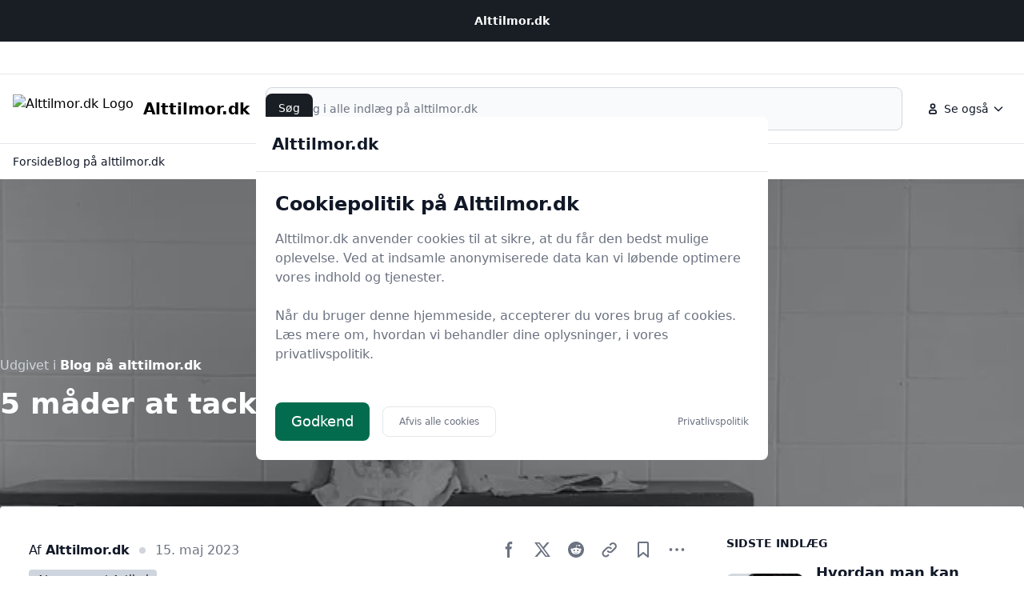

--- FILE ---
content_type: text/html
request_url: http://alttilmor.dk/5-maader-at-tackle-stress-som-mor/
body_size: 10090
content:
<!doctype html>
<html lang="da-dk" class="scroll-smooth">

<head>
  <meta charset="utf-8">
  <meta name="viewport" content="width=device-width, initial-scale=1">
    <title>5 måder at tackle stress som mor | Alttilmor.dk</title>
  <link rel="canonical" href="https://alttilmor.dk/5-maader-at-tackle-stress-som-mor/">
  <meta name="robots" content="index,follow, max-image-preview:large" />




  <link rel="stylesheet" integrity="sha256-Oa0uQKCBa5fVyuDsFaPD3m8pKDLt2FQ8LkwD4vf+lXY=" href="/assets/compiled.flowbite.39ad2e40a0816b97d5cae0ec15a3c3de6f292832edd8543c2e4c03e2f7fe9576.css" />

  <style>
      :root {
          font-family: system-ui, -apple-system, BlinkMacSystemFont, "Segoe UI", Roboto, "Helvetica Neue", Arial, sans-serif;



      --primary-rgb: 17 20 24;
      --primary-50: #E7EAEE;
      --primary-100: #CFD5DE;
      --primary-200: #9FACBC;
      --primary-300: #6F829B;
      --primary-400: #4B5A6C;
      --primary-500: #29313B;
      --primary-600: #212830;
      --primary-700: #191E24;
      --primary-800: #111418;
      --primary-900: #080A0C;
      --primary-950: #040506;

      }
  </style>




    <script type="application/ld+json">
    {"@context":"https://schema.org/","@type":"BlogPosting","@id":"https://alttilmor.dk/5-maader-at-tackle-stress-som-mor/#BlogPosting","mainEntityOfPage":"https://alttilmor.dk/5-maader-at-tackle-stress-som-mor/","headline":"5 måder at tackle stress som mor","name":"5 måder at tackle stress som mor","description":"At være mor er en af de mest fantastiske og udfordrende roller, man kan påtage sig. Det er en rolle, der kræver meget energi og tid, og det kan føre til stress og overbelastning. At tackle stress som mor er vigtigt for at undgå at blive overvældet og for at bevare en sund balance i livet. Der findes utallige måder at gøre dette på, men i denne artikel vil vi fokusere på fem effektive måder at håndtere stress på. Vi vil se på, hvordan man kan prioritere sin tid, dyrke selvpleje, få hjælp fra omgivelserne, skabe balance i hverdagen og lære at sige nej. Læs videre for at opdage, hvordan du kan tackle stress og blive en mere afbalanceret og glad mor.","datePublished":"2023-05-15T01:00:00+01:00","dateModified":"2023-05-15T01:00:00+01:00","url":"https://alttilmor.dk/5-maader-at-tackle-stress-som-mor/","wordCount":1361,"image":{"@type":"ImageObject","@id":"https://alttilmor.dk/images/2038/2/0/e/5-maader-at-tackle-stress-som-mor.webp","url":"https://alttilmor.dk/images/2038/2/0/e/5-maader-at-tackle-stress-som-mor.webp"},"publisher":{"@context":"https://schema.org","@type":"Organization","name":"Alttilmor.dk","alternateName":"Alttilmor.dk","url":"https://alttilmor.dk/","sameAs":["https://alttilmor.dk/"]},"author":{"@type":"Organization","@id":"https://alttilmor.dk/","name":"Alttilmor.dk","url":"https://alttilmor.dk/"},"isPartOf":{"@type":"Blog","@id":"https://alttilmor.dk/blog-paa-alttilmor-dk/","name":"Blog på alttilmor.dk","publisher":{"@type":"Organization","@id":"https://alttilmor.dk/","name":"Alttilmor.dk","url":"https://alttilmor.dk/"}}}
  </script>
  <script type="application/ld+json">
    [{"@context":"https://schema.org","@type":"WebSite","@id":"https://alttilmor.dk/#website","name":"Alttilmor.dk","url":"https://alttilmor.dk/","potentialAction":{"@type":"SearchAction","target":"https://alttilmor.dk/find?q={search_term_string}","query-input":"required name=search_term_string"}},{"@context":"https://schema.org","@type":"Organization","name":"Alttilmor.dk","alternateName":"Alttilmor.dk","url":"https://alttilmor.dk/","sameAs":["https://alttilmor.dk/"]}]
  </script>



    <link rel="icon" type="image/x-icon" href="/images/2038/8/b/9/favicon.ico" />
  <link rel="apple-touch-icon" href="/images/2038/1/b/7/apple-touch-icon.png" />
  <link rel="icon" type="image/png" sizes="192x192" href="/images/2038/f/4/0/favicon-192.png" />
  <link rel="icon" type="image/png" sizes="512x512" href="/images/2038/c/4/0/favicon-512.png" />
  <meta name="msapplication-TileImage" content="/images/2038/a/8/5/mstile-150x150.png" />
  <meta name="msapplication-TileColor" content="#ffffff">
  <link rel="manifest" href="/manifest.json">

</head>





<!--<body class="bg-gray-50 dark:bg-gray-800">-->
<body class="antialiased">

    <nav class="bg-white dark:bg-gray-800 antialiased">
  <div class="py-4 bg-primary-700 dark:bg-primary-900">
    <div class="max-w-screen-xl px-4 mx-auto 2xl:px-0">
     <div class="flex items-center justify-center gap-2 font-semibold text-sm text-white dark:text-primary-300">
        Alttilmor.dk
      </div>
    </div>
  </div>

  <div class="py-5 border-b border-gray-200 dark:border-gray-700">
    <div class="max-w-screen-xl px-4 mx-auto 2xl:px-0">
      <div class="block md:flex items-center justify-between">

      </div>
    </div>
  </div>

  <div class="py-4 border-b border-gray-200 dark:border-gray-700">
    <div class="max-w-screen-xl px-4 mx-auto 2xl:px-0">
      <div class="flex flex-wrap items-center justify-between gap-x-16 gap-y-4 md:gap-x-8 lg:flex-nowrap">
        <div class="shrink-0 md:order-1">
          <a href="/" class="flex items-center">
                <img src="/images/2038/8/b/9/favicon.ico" class="mr-3 h-6 sm:h-9" alt="Alttilmor.dk Logo" />
              <span class="self-center text-xl font-bold whitespace-nowrap dark:text-white">Alttilmor.dk</span>
          </a>
        </div>

        <div class="flex items-center justify-end md:order-3 lg:space-x-2">

            <div class="hidden md:block">
  <button id="secondaryMenuDropdownButton" data-dropdown-toggle="secondaryMenuDropdown" type="button" class="inline-flex items-center rounded-lg justify-center p-2 hover:bg-gray-100 dark:hover:bg-gray-700 text-sm font-medium leading-none text-gray-900 dark:text-white">
    <svg class="w-5 h-5 lg:me-1" aria-hidden="true" xmlns="http://www.w3.org/2000/svg" width="24" height="24" fill="none" viewBox="0 0 24 24">
      <path stroke="currentColor" stroke-width="2" d="M7 17v1a1 1 0 0 0 1 1h8a1 1 0 0 0 1-1v-1a3 3 0 0 0-3-3h-4a3 3 0 0 0-3 3Zm8-9a3 3 0 1 1-6 0 3 3 0 0 1 6 0Z"/>
    </svg>
    <span>
                Se også
              </span>
    <svg class="w-4 h-4 text-gray-900 dark:text-white ms-1" aria-hidden="true" xmlns="http://www.w3.org/2000/svg" width="24" height="24" fill="none" viewBox="0 0 24 24">
      <path stroke="currentColor" stroke-linecap="round" stroke-linejoin="round" stroke-width="2" d="m19 9-7 7-7-7"></path>
    </svg>
  </button>

  <!-- Dropdown Menu -->
  <div id="secondaryMenuDropdown" class="z-50 hidden w-60 divide-y divide-gray-100 overflow-hidden overflow-y-auto rounded-lg bg-white antialiased shadow dark:divide-gray-600 dark:bg-gray-700">
    <ul class="p-2 text-start text-sm font-medium text-gray-900 dark:text-white">
          <li>
            <a href="/privatlivspolitik/" class="group flex items-center gap-2 rounded-md px-3 py-2 text-gray-900 hover:bg-gray-100 dark:text-white dark:hover:bg-gray-600">
              Privatlivspolitik
            </a>
          </li>
    </ul>

  </div>
</div>
          <div class="relative md:hidden">
            <button type="button"
                    data-collapse-toggle="mobile-menu"
                    class="inline-flex items-center justify-center p-2 text-sm rounded-lg font-medium leading-none text-gray-900 dark:text-white hover:bg-gray-100 dark:hover:bg-gray-700">
              <span class="sr-only">
                Menu
              </span>
              <svg class="w-5 h-5 text-gray-900 dark:text-white" aria-hidden="true" xmlns="http://www.w3.org/2000/svg"
                   fill="none" viewBox="0 0 24 24">
                <path stroke="currentColor" stroke-linecap="round" stroke-width="2" d="M5 7h14M5 12h14M5 17h14" />
              </svg>
            </button>
          </div>

        </div>

        <form class="w-full md:w-auto md:flex-1 md:order-2 md:mx-5" action="/find/" method="get">
      <label for="default-search"
                 class="mb-2 text-sm font-medium text-gray-900 sr-only dark:text-white">Søg</label>
          <div class="relative">
            <div class="absolute inset-y-0 flex items-center pointer-events-none start-0 ps-3">
              <svg class="w-4 h-4 text-gray-500 dark:text-gray-400" aria-hidden="true"
                   xmlns="http://www.w3.org/2000/svg" fill="none" viewBox="0 0 20 20">
                <path stroke="currentColor" stroke-linecap="round" stroke-linejoin="round" stroke-width="2"
                      d="m19 19-4-4m0-7A7 7 0 1 1 1 8a7 7 0 0 1 14 0Z" />
              </svg>
            </div>
            <input type="search" id="q" name="q"
                   class="block w-full p-4 text-sm text-gray-900 border border-gray-300 rounded-lg ps-10 bg-gray-50 focus:ring-primary-500 focus:border-primary-500 dark:bg-gray-700 dark:border-gray-600 dark:placeholder-gray-400 dark:text-white dark:focus:ring-primary-500 dark:focus:border-primary-500"
                   placeholder="Søg i alle indlæg på alttilmor.dk" required />
            <button type="submit"
                    class="text-white absolute end-2.5 bottom-2.5 bg-primary-700 hover:bg-primary-800 focus:ring-4 focus:outline-none focus:ring-primary-300 font-medium rounded-lg text-sm px-4 py-2 dark:bg-primary-600 dark:hover:bg-primary-700 dark:focus:ring-primary-800">Søg</button>
          </div>
        </form>


        <div id="mobile-menu" class="w-full bg-primary-50 dark:bg-primary-700 dark:border-primary-600 border border-primary-200 rounded-lg py-3 hidden px-4">
  <ul class="text-gray-900 dark:text-white text-sm font-medium space-y-3">
        <li>
          <a href="/" class="hover:text-primary-700 dark:hover:text-primary-500">Forside</a>
        </li>
        <li>
          <a href="/blog-paa-alttilmor-dk/" class="hover:text-primary-700 dark:hover:text-primary-500">Blog på alttilmor.dk</a>
        </li>
        <li>
          <a href="/privatlivspolitik/" class="hover:text-primary-700 dark:hover:text-primary-500">Privatlivspolitik</a>
        </li>
  </ul>
</div>
      </div>
    </div>
  </div>
    <div class="py-3 hidden md:block">
  <div class="max-w-screen-xl px-4 mx-auto 2xl:px-0">
    <ul class="flex items-center gap-4 lg:gap-8">
          <li class="hidden md:flex">
  <a href="/" class="inline-flex items-center gap-1 text-sm font-medium text-gray-900 hover:text-primary-700 dark:text-white dark:hover:text-primary-500">
    Forside
  </a>
</li>
          <li class="hidden md:flex">
  <a href="/blog-paa-alttilmor-dk/" class="inline-flex items-center gap-1 text-sm font-medium text-gray-900 hover:text-primary-700 dark:text-white dark:hover:text-primary-500">
    Blog på alttilmor.dk
  </a>
</li>
    </ul>
  </div>
</div>
</nav>




  







<main class="bg-white dark:bg-gray-900 antialiased pb-64">
    <header class="w-full h-[460px] xl:h-[537px] bg-no-repeat bg-cover bg-center bg-blend-darken relative" style="background-image: url('/images/2038/2/0/e/5-maader-at-tackle-stress-som-mor.webp')">
      <div class="absolute top-0 left-0 w-full h-full bg-primary-rgb bg-opacity-50"></div>

    <div class="absolute top-20 left-1/2 px-4 mx-auto w-full max-w-screen-xl -translate-x-1/2 xl:top-1/2 xl:-translate-y-1/2 xl:px-0">
        <span class="block mb-4 text-gray-300">Udgivet i <a href="/blog-paa-alttilmor-dk/" class="font-semibold text-white hover:underline">Blog på alttilmor.dk</a></span>
      <h1 class="mb-4 max-w-4xl text-2xl font-extrabold leading-none text-white sm:text-3xl lg:text-4xl">5 måder at tackle stress som mor</h1>
    </div>
  </header>
  <div class="xl:flex relative z-20 justify-between p-6 -mt-36 mx-4 max-w-screen-xl bg-white dark:bg-gray-800 rounded xl:-m-32 xl:p-9 xl:mx-auto">
    <article class="
      xl:w-[828px]
     w-full max-w-none mb-20 format format-sm sm:format-base lg:format-lg dark:format-invert">

      <div class="flex flex-col lg:flex-row justify-between lg:items-center">
        <div class="flex items-center space-x-3 text-gray-500 dark:text-gray-400 text-base mb-2 lg:mb-0">
            <span class="text-gray-900 dark:text-white">Af <strong>Alttilmor.dk</strong></span>
          <span class="bg-gray-300 dark:bg-gray-400 w-2 h-2 rounded-full"></span>
          <span><time class="font-normal text-gray-500 dark:text-gray-400" pubdate class="uppercase" datetime="2023-05-15" title="15. maj 2023">15. maj 2023</time></span>
        </div>
        <aside aria-label="Share social media">
          <div class="not-format">
            <button data-tooltip-target="tooltip-facebook" class="inline-flex items-center p-2 text-sm font-medium text-center text-gray-500 bg-white rounded-lg hover:bg-gray-100 focus:ring-4 focus:outline-none dark:text-white focus:ring-gray-50 dark:bg-gray-800 dark:hover:bg-gray-700 dark:focus:ring-gray-600" type="button">
              <svg class="w-5 h-5 text-gray-500 dark:text-gray-400" aria-hidden="true" xmlns="http://www.w3.org/2000/svg" fill="currentColor" viewBox="0 0 8 19">
                <path fill-rule="evenodd" d="M6.135 3H8V0H6.135a4.147 4.147 0 0 0-4.142 4.142V6H0v3h2v9.938h3V9h2.021l.592-3H5V3.591A.6.6 0 0 1 5.592 3h.543Z" clip-rule="evenodd"/>
              </svg>
            </button>
            <div id="tooltip-facebook" role="tooltip" class="inline-block absolute invisible z-10 py-2 px-3 text-sm font-medium text-white bg-gray-900 rounded-lg shadow-sm opacity-0 transition-opacity duration-300 tooltip dark:bg-gray-700">
              Share on Facebook
              <div class="tooltip-arrow" data-popper-arrow></div>
            </div>

            <button data-tooltip-target="tooltip-twitter" class="inline-flex items-center p-2 text-sm font-medium text-center text-gray-500 bg-white rounded-lg hover:bg-gray-100 focus:ring-4 focus:outline-none dark:text-white focus:ring-gray-50 dark:bg-gray-800 dark:hover:bg-gray-700 dark:focus:ring-gray-600" type="button">
              <svg class="w-5 h-5 text-gray-500 dark:text-gray-400" aria-hidden="true" xmlns="http://www.w3.org/2000/svg" fill="none" viewBox="0 0 20 20">
                <path fill="currentColor" d="M12.186 8.672 18.743.947h-2.927l-5.005 5.9-4.44-5.9H0l7.434 9.876-6.986 8.23h2.927l5.434-6.4 4.82 6.4H20L12.186 8.672Zm-2.267 2.671L8.544 9.515 3.2 2.42h2.2l4.312 5.719 1.375 1.828 5.731 7.613h-2.2l-4.699-6.237Z"/>
              </svg>
            </button>
            <div id="tooltip-twitter" role="tooltip" class="inline-block absolute invisible z-10 py-2 px-3 text-sm font-medium text-white bg-gray-900 rounded-lg shadow-sm opacity-0 transition-opacity duration-300 tooltip dark:bg-gray-700">
              Share on Twitter
              <div class="tooltip-arrow" data-popper-arrow></div>
            </div>

            <button data-tooltip-target="tooltip-reddit" class="inline-flex items-center p-2 text-sm font-medium text-center text-gray-500 bg-white rounded-lg hover:bg-gray-100 focus:ring-4 focus:outline-none dark:text-white focus:ring-gray-50 dark:bg-gray-800 dark:hover:bg-gray-700 dark:focus:ring-gray-600" type="button">
              <svg class="w-5 h-5 text-gray-500 dark:text-gray-400" aria-hidden="true" viewBox="0 0 18 18" fill="currentColor" xmlns="http://www.w3.org/2000/svg">
                <g clip-path="url(#clip0_13676_82300)">
                  <path d="M9 18C13.9706 18 18 13.9706 18 9C18 4.02944 13.9706 0 9 0C4.02944 0 0 4.02944 0 9C0 13.9706 4.02944 18 9 18Z" />
                  <path d="M15.0004 8.99997C15.0004 8.27365 14.411 7.68418 13.6846 7.68418C13.3267 7.68418 13.011 7.82102 12.7794 8.0526C11.8846 7.41049 10.6425 6.98944 9.27412 6.93681L9.87412 4.12628L11.8215 4.53681C11.8425 5.03155 12.2531 5.43155 12.7583 5.43155C13.2741 5.43155 13.6952 5.01049 13.6952 4.4947C13.6952 3.97891 13.2741 3.55786 12.7583 3.55786C12.3899 3.55786 12.0741 3.76839 11.9267 4.08418L9.7478 3.62102C9.68464 3.61049 9.62148 3.62102 9.56885 3.6526C9.51622 3.68418 9.48464 3.73681 9.46359 3.79997L8.80043 6.93681C7.40043 6.97891 6.1478 7.38944 5.24254 8.0526C5.01096 7.83155 4.68464 7.68418 4.33727 7.68418C3.61096 7.68418 3.02148 8.27365 3.02148 8.99997C3.02148 9.53681 3.33727 9.98944 3.80043 10.2C3.77938 10.3263 3.76885 10.4631 3.76885 10.6C3.76885 12.621 6.11622 14.2526 9.02149 14.2526C11.9267 14.2526 14.2741 12.621 14.2741 10.6C14.2741 10.4631 14.2636 10.3368 14.2425 10.2105C14.6741 9.99997 15.0004 9.53681 15.0004 8.99997ZM6.00043 9.93681C6.00043 9.42102 6.42148 8.99997 6.93727 8.99997C7.45306 8.99997 7.87412 9.42102 7.87412 9.93681C7.87412 10.4526 7.45306 10.8737 6.93727 10.8737C6.42148 10.8737 6.00043 10.4526 6.00043 9.93681ZM11.232 12.4105C10.5899 13.0526 9.36885 13.0947 9.01096 13.0947C8.65306 13.0947 7.42148 13.0421 6.7899 12.4105C6.69517 12.3158 6.69517 12.1579 6.7899 12.0631C6.88464 11.9684 7.04254 11.9684 7.13727 12.0631C7.53727 12.4631 8.40043 12.6105 9.02149 12.6105C9.64254 12.6105 10.4952 12.4631 10.9057 12.0631C11.0004 11.9684 11.1583 11.9684 11.2531 12.0631C11.3267 12.1684 11.3267 12.3158 11.232 12.4105ZM11.0636 10.8737C10.5478 10.8737 10.1267 10.4526 10.1267 9.93681C10.1267 9.42102 10.5478 8.99997 11.0636 8.99997C11.5794 8.99997 12.0004 9.42102 12.0004 9.93681C12.0004 10.4526 11.5794 10.8737 11.0636 10.8737Z" fill="white"/>
                </g>
                <defs>
                  <clipPath id="clip0_13676_82300">
                    <rect width="18" height="18" />
                  </clipPath>
                </defs>
              </svg>
            </button>
            <div id="tooltip-reddit" role="tooltip" class="inline-block absolute invisible z-10 py-2 px-3 text-sm font-medium text-white bg-gray-900 rounded-lg shadow-sm opacity-0 transition-opacity duration-300 tooltip dark:bg-gray-700">
              Post on Reddit
              <div class="tooltip-arrow" data-popper-arrow></div>
            </div>

            <button data-tooltip-target="tooltip-link" class="inline-flex items-center p-2 text-sm font-medium text-center text-gray-500 bg-white rounded-lg hover:bg-gray-100 focus:ring-4 focus:outline-none dark:text-white focus:ring-gray-50 dark:bg-gray-800 dark:hover:bg-gray-700 dark:focus:ring-gray-600" type="button">
              <svg class="w-5 h-5 text-gray-500 dark:text-gray-400" aria-hidden="true" xmlns="http://www.w3.org/2000/svg" fill="none" viewBox="0 0 19 19">
                <path stroke="currentColor" stroke-linecap="round" stroke-linejoin="round" stroke-width="2" d="M11.013 7.962a3.519 3.519 0 0 0-4.975 0l-3.554 3.554a3.518 3.518 0 0 0 4.975 4.975l.461-.46m-.461-4.515a3.518 3.518 0 0 0 4.975 0l3.553-3.554a3.518 3.518 0 0 0-4.974-4.975L10.3 3.7"/>
              </svg>
            </button>
            <div id="tooltip-link" role="tooltip" class="inline-block absolute invisible z-10 py-2 px-3 text-sm font-medium text-white bg-gray-900 rounded-lg shadow-sm opacity-0 transition-opacity duration-300 tooltip dark:bg-gray-700">
              Share link
              <div class="tooltip-arrow" data-popper-arrow></div>
            </div>

            <button data-tooltip-target="tooltip-save" class="inline-flex items-center p-2 text-sm font-medium text-center text-gray-500 bg-white rounded-lg hover:bg-gray-100 focus:ring-4 focus:outline-none dark:text-white focus:ring-gray-50 dark:bg-gray-800 dark:hover:bg-gray-700 dark:focus:ring-gray-600" type="button">
              <svg class="w-5 h-5 text-gray-500 dark:text-gray-400" aria-hidden="true" xmlns="http://www.w3.org/2000/svg" fill="none" viewBox="0 0 14 20">
                <path stroke="currentColor" stroke-linecap="round" stroke-linejoin="round" stroke-width="2" d="m13 19-6-5-6 5V2a1 1 0 0 1 1-1h10a1 1 0 0 1 1 1v17Z"/>
              </svg>
            </button>
            <div id="tooltip-save" role="tooltip" class="inline-block absolute invisible z-10 py-2 px-3 text-sm font-medium text-white bg-gray-900 rounded-lg shadow-sm opacity-0 transition-opacity duration-300 tooltip dark:bg-gray-700">
              Save this article
              <div class="tooltip-arrow" data-popper-arrow></div>
            </div>
            <button id="dropdownMenuIconHorizontalButton" data-dropdown-toggle="dropdownDotsHorizontal" class="inline-flex items-center p-2 text-sm font-medium text-center text-gray-500 bg-white rounded-lg hover:bg-gray-100 focus:ring-4 focus:outline-none dark:text-white focus:ring-gray-50 dark:bg-gray-800 dark:hover:bg-gray-700 dark:focus:ring-gray-600" type="button">
              <svg class="w-5 h-5 text-gray-500 dark:text-gray-400" aria-hidden="true" xmlns="http://www.w3.org/2000/svg" fill="currentColor" viewBox="0 0 16 3">
                <path d="M2 0a1.5 1.5 0 1 1 0 3 1.5 1.5 0 0 1 0-3Zm6.041 0a1.5 1.5 0 1 1 0 3 1.5 1.5 0 0 1 0-3ZM14 0a1.5 1.5 0 1 1 0 3 1.5 1.5 0 0 1 0-3Z"/>
              </svg>
            </button>
            <!-- Dropdown menu -->
            <div id="dropdownDotsHorizontal" class="hidden z-10 w-36 bg-white rounded divide-y divide-gray-100 shadow dark:bg-gray-700 dark:divide-gray-600">
              <ul class="py-1 text-sm text-gray-700 dark:text-gray-200" aria-labelledby="dropdownMenuIconHorizontalButton">
                <li>
                  <a href="#" class="block py-2 px-4 hover:bg-gray-100 dark:hover:bg-gray-600 dark:hover:text-white">Add to collection</a>
                </li>
                <li>
                  <a href="#" class="block py-2 px-4 hover:bg-gray-100 dark:hover:bg-gray-600 dark:hover:text-white">Report</a>
                </li>
              </ul>
            </div>
          </div>
        </aside>
      </div>
        <button data-tooltip-target="a4e9e6ab1e" type="button" class="bg-primary-100 dark:hover:bg-primary-300 text-primary-800 text-sm font-medium mr-1 px-2.5 py-0.5 rounded dark:bg-primary-200 dark:text-primary-800 hover:bg-primary-200">AI-genereret Artikel</button>
<div id="a4e9e6ab1e" role="tooltip" class="absolute z-10 invisible inline-block px-3 py-2 text-sm font-medium text-white transition-opacity duration-300 bg-gray-900 rounded-lg shadow-sm opacity-0 tooltip dark:bg-gray-700">
  Indholdet er delvist genereret ved hjælp af kunstig intelligens. Foretag ingen handlinger baseret på information i dette indlæg uden at faktatjekke det.
  <div class="tooltip-arrow" data-popper-arrow></div>
</div>

      <p class="lead">At være mor er en af de mest fantastiske og udfordrende roller, man kan påtage sig. Det er en rolle, der kræver meget energi og tid, og det kan føre til stress og overbelastning. At tackle stress som mor er vigtigt for at undgå at blive overvældet og for at bevare en sund balance i livet. Der findes utallige måder at gøre dette på, men i denne artikel vil vi fokusere på fem effektive måder at håndtere stress på. Vi vil se på, hvordan man kan prioritere sin tid, dyrke selvpleje, få hjælp fra omgivelserne, skabe balance i hverdagen og lære at sige nej. Læs videre for at opdage, hvordan du kan tackle stress og blive en mere afbalanceret og glad mor.</p><h2>Prioriter din tid</h2><p>At prioritere din tid er en vigtig faktor i at tackle stress som mor. Det kan være svært at finde tid til alt det, der skal gøres i løbet af dagen, men det er vigtigt at huske på, at det er okay at ikke nå alt. Det kan være en god idé at lave en liste over de vigtigste opgaver, der skal gøres, og prioritere dem efter vigtighed. Det kan også være en god idé at blokere tid i din kalender til at fokusere på specifikke opgaver, så du ikke bliver distraheret af andre ting i løbet af dagen. Det kan også være en god idé at sørge for at have tid til aktiviteter, der giver dig energi og glæde, såsom motion eller hobbyer. Ved at prioritere din tid og planlægge din dag kan du reducere stress og følelsen af overvældelse.</p><h2>Dyrk selvpleje</h2><p>Som mor er det nemt at glemme sig selv midt i den travle hverdag. Men det er vigtigt at huske på, at selvpleje er nøglen til at tackle stress og bevare et sundt sind. Dyrk selvpleje ved at finde tid til at gøre ting, som du nyder og som giver dig energi. Det kan være alt fra at læse en bog, tage et varmt bad eller gå en tur i naturen. Det er vigtigt at finde noget, som du virkelig kan lide, så det føles som en belønning for dig selv. Selvom det kan være svært at finde tid til selvpleje, så er det afgørende for at kunne være en god mor og tage vare på dit mentale velvære. Prøv at planlægge tid til selvpleje hver uge, og giv dig selv lov til at slappe af og genoplade.</p><h2>Få hjælp fra omgivelserne</h2><p>Som mor kan det føles som om, at man altid har en million ting at gøre på én gang. Det er derfor vigtigt at huske, at man ikke behøver at klare alt selv. Der er ingen skam i at bede om hjælp fra omgivelserne, når stressniveauet stiger. Det kan være svært at bede om hjælp, især hvis man er vant til at klare tingene selv, men det er vigtigt at huske på, at man ikke er alene. Familie og venner kan være en stor hjælp, når det kommer til at tage sig af børnene eller at hjælpe med praktiske opgaver i hjemmet. Det kan også være en god idé at overveje at ansætte en rengøringshjælp eller en barnepige, hvis det er muligt. At have en ekstra hånd til at hjælpe kan være en stor lettelse og give mere tid til at fokusere på selvpleje og afslapning. Det er også vigtigt at kommunikere med ens partner og tale om, hvordan man kan dele ansvaret og opgaverne i hjemmet på en mere ligelig måde. Samtidig kan det også være en god idé at søge professionel hjælp, hvis stressniveauet er så højt, at det begynder at påvirke ens livskvalitet og trivsel. At bede om hjælp kan være svært, men det kan også være nøglen til at tackle stress og få mere balance i hverdagen.</p><h2>Skab balance i hverdagen</h2><p>Når man er mor, kan det være svært at finde en balance i hverdagen. Der er så mange ting, der skal passes, og det kan føles som om, man aldrig når det hele. Men det er vigtigt at huske på, at det er nødvendigt at skabe balance for at undgå stress. </p><p>En måde at skabe balance i hverdagen er at finde ud af, hvad der er vigtigst for en selv og sin familie. Hvis man prioriterer sin tid og laver en plan, kan man undgå at blive overvældet af alle de ting, der skal gøres. Det kan være en god idé at lave en to-do liste og sætte realistiske mål for sig selv.</p><p>En anden måde at skabe balance på er at dyrke selvpleje. Det kan være svært at finde tid til sig selv, når man er mor, men det er vigtigt at huske på, at man også har brug for tid til at slappe af og oplade batterierne. Det kan være alt fra at læse en bog til at tage en lang gåtur i naturen. </p><p>Det er også vigtigt at få hjælp fra omgivelserne. Det kan være svært at bede om hjælp, men det er nødvendigt, hvis man vil undgå stress. Det kan være en god idé at dele opgaverne i hjemmet med sin partner eller bede om hjælp fra familie eller venner. </p><p>Når man skaber balance i hverdagen, er det også vigtigt at sørge for at have tid til sjove og afslappende aktiviteter med sin familie. Det kan være alt fra at tage på udflugter til at spille spil eller se film sammen derhjemme. </p><p>Endelig er det vigtigt at lære at sige nej. Det kan være svært at sige nej, når man bliver bedt om at tage på ekstra arbejde eller deltage i en aktivitet, man egentlig ikke har tid til. Men det er vigtigt at sætte grænser og sige nej til ting, der ikke er vigtige eller nødvendige. </p><p>Alt i alt er det vigtigt at huske på, at skabe balance i hverdagen ikke kun er godt for en selv, men også for ens familie. Det kan være svært at finde den rette balance, men ved at prioritere sin tid, dyrke selvpleje, få hjælp fra omgivelserne, finde tid til sjove og afslappende aktiviteter med sin familie og lære at sige nej, kan man undgå stress og skabe en sund og harmonisk hverdag.</p><h2>Lær at sige nej</h2><p>At sige nej kan være en af de sværeste ting at gøre, når man er mor. Man vil gerne være alt for alle, og man vil ikke skuffe nogen - især ikke ens børn. Men det er vigtigt at huske på, at det er okay at sige nej, og at det faktisk kan være med til at mindske stress. </p><p>Når man siger ja til alt og alle, kan det føre til en overvældende mængde af ansvar og opgaver, som kan være svære at håndtere. Men hvis man lærer at sige nej, kan man frigøre tid og ressourcer til de ting, der virkelig betyder noget for en. Det kan også hjælpe med at undgå at blive overvældet og stresset, da man ikke har for meget på sin tallerken. </p><p>At sige nej kan også hjælpe med at sætte grænser og bevare ens egen tid og energi. Det kan være svært at sige nej til ens børn, men det kan være nødvendigt, hvis man har brug for tid til selvpleje eller hvis man er nødt til at fokusere på noget vigtigt på arbejdet. Det er vigtigt at huske på, at ens børn vil have gavn af en mor, der er mindre stresset og mere fokuseret på at give dem kvalitetstid, end en mor, der er overvældet og udmattet. </p><p>Det kan også være en god idé at lære at sige nej til sociale arrangementer eller andre aktiviteter, der måske ikke er nødvendige eller som ikke vil give en positiv oplevelse. Det kan være svært at sige nej til venner eller familie, men det er vigtigt at huske på, at ens eget velvære og mentale sundhed også er vigtigt. </p><p>At sige nej kan være en udfordring, men det kan være med til at skabe en mere balanceret og stressfri hverdag. Det handler om at være realistisk omkring ens egne grænser og at prioritere de ting, der er vigtige. På den måde kan man frigøre tid og energi til de ting, der virkelig betyder noget for en, og samtidig undgå at blive overvældet og stresset.</p>
    </article>

    <aside class="hidden xl:block" aria-labelledby="sidebar-label">
      <div class="xl:w-[336px]">
  <h3 id="sidebar-label" class="sr-only">Sidebar</h3>
    
<div class="mb-12">
    <h4 class="mb-4 text-sm font-bold text-gray-900 dark:text-white uppercase">Sidste indlæg</h4>
    <div class="mb-6 flex items-center">
      <a href="/hvordan-man-kan-tackle-og-haandtere-konflikter-i-parforholdet-som-mor/" class="shrink-0">
        <img src="/images/2038/e/f/e/hvordan-man-kan-tackle-og-haandtere-konflikter-i-parforholdet-som-mor.webp" class="mr-4 max-w-full w-24 h-24 rounded-lg object-cover" alt="Hvordan man kan tackle og håndtere konflikter i parforholdet som mor" loading="lazy">
      </a>
      <div>
        <h5 class="mb-2 text-lg font-bold leading-tight dark:text-white text-gray-900">Hvordan man kan tackle og håndtere konflikter i parforholdet som mor</h5>
        <a href="/hvordan-man-kan-tackle-og-haandtere-konflikter-i-parforholdet-som-mor/" class="inline-flex items-center font-medium underline underline-offset-4 text-primary-600 dark:text-primary-500 hover:no-underline">
          Læs artikel
        </a>
      </div>
    </div>
    <div class="mb-6 flex items-center">
      <a href="/saadan-kan-man-styrke-sin-mentale-sundhed-som-mor/" class="shrink-0">
        <img src="/images/2038/0/1/5/saadan-kan-man-styrke-sin-mentale-sundhed-som-mor.webp" class="mr-4 max-w-full w-24 h-24 rounded-lg object-cover" alt="Sådan kan man styrke sin mentale sundhed som mor" loading="lazy">
      </a>
      <div>
        <h5 class="mb-2 text-lg font-bold leading-tight dark:text-white text-gray-900">Sådan kan man styrke sin mentale sundhed som mor</h5>
        <a href="/saadan-kan-man-styrke-sin-mentale-sundhed-som-mor/" class="inline-flex items-center font-medium underline underline-offset-4 text-primary-600 dark:text-primary-500 hover:no-underline">
          Læs artikel
        </a>
      </div>
    </div>
    <div class="mb-6 flex items-center">
      <a href="/de-bedste-maader-at-tackle-boernenes-opvaekst-og-trivsel-paa/" class="shrink-0">
        <img src="/images/2038/e/0/e/de-bedste-maader-at-tackle-boernenes-opvaekst-og-trivsel-paa.webp" class="mr-4 max-w-full w-24 h-24 rounded-lg object-cover" alt="De bedste måder at tackle børnenes opvækst og trivsel på" loading="lazy">
      </a>
      <div>
        <h5 class="mb-2 text-lg font-bold leading-tight dark:text-white text-gray-900">De bedste måder at tackle børnenes opvækst og trivsel på</h5>
        <a href="/de-bedste-maader-at-tackle-boernenes-opvaekst-og-trivsel-paa/" class="inline-flex items-center font-medium underline underline-offset-4 text-primary-600 dark:text-primary-500 hover:no-underline">
          Læs artikel
        </a>
      </div>
    </div>
    <div class="mb-6 flex items-center">
      <a href="/hvordan-man-kan-opretholde-et-socialt-liv-som-mor/" class="shrink-0">
        <img src="/images/2038/f/2/d/hvordan-man-kan-opretholde-et-socialt-liv-som-mor.webp" class="mr-4 max-w-full w-24 h-24 rounded-lg object-cover" alt="Hvordan man kan opretholde et socialt liv som mor" loading="lazy">
      </a>
      <div>
        <h5 class="mb-2 text-lg font-bold leading-tight dark:text-white text-gray-900">Hvordan man kan opretholde et socialt liv som mor</h5>
        <a href="/hvordan-man-kan-opretholde-et-socialt-liv-som-mor/" class="inline-flex items-center font-medium underline underline-offset-4 text-primary-600 dark:text-primary-500 hover:no-underline">
          Læs artikel
        </a>
      </div>
    </div>
    <div class="mb-6 flex items-center">
      <a href="/saadan-kan-man-inkludere-boernene-i-huslige-pligter-og-opgaver/" class="shrink-0">
        <img src="/images/2038/e/9/e/saadan-kan-man-inkludere-boernene-i-huslige-pligter-og-opgaver.webp" class="mr-4 max-w-full w-24 h-24 rounded-lg object-cover" alt="Sådan kan man inkludere børnene i huslige pligter og opgaver" loading="lazy">
      </a>
      <div>
        <h5 class="mb-2 text-lg font-bold leading-tight dark:text-white text-gray-900">Sådan kan man inkludere børnene i huslige pligter og opgaver</h5>
        <a href="/saadan-kan-man-inkludere-boernene-i-huslige-pligter-og-opgaver/" class="inline-flex items-center font-medium underline underline-offset-4 text-primary-600 dark:text-primary-500 hover:no-underline">
          Læs artikel
        </a>
      </div>
    </div>
    <div class="mb-6 flex items-center">
      <a href="/7-maader-at-styrke-sit-selvvaerd-som-mor/" class="shrink-0">
        <img src="/images/2038/f/4/e/7-maader-at-styrke-sit-selvvaerd-som-mor.webp" class="mr-4 max-w-full w-24 h-24 rounded-lg object-cover" alt="7 måder at styrke sit selvværd som mor" loading="lazy">
      </a>
      <div>
        <h5 class="mb-2 text-lg font-bold leading-tight dark:text-white text-gray-900">7 måder at styrke sit selvværd som mor</h5>
        <a href="/7-maader-at-styrke-sit-selvvaerd-som-mor/" class="inline-flex items-center font-medium underline underline-offset-4 text-primary-600 dark:text-primary-500 hover:no-underline">
          Læs artikel
        </a>
      </div>
    </div>
    <div class="mb-6 flex items-center">
      <a href="/hvordan-man-kan-tackle-kritik-og-forventninger-fra-omverdenen-som-mor/" class="shrink-0">
        <img src="/images/2038/f/1/e/hvordan-man-kan-tackle-kritik-og-forventninger-fra-omverdenen-som-mor.webp" class="mr-4 max-w-full w-24 h-24 rounded-lg object-cover" alt="Hvordan man kan tackle kritik og forventninger fra omverdenen som mor" loading="lazy">
      </a>
      <div>
        <h5 class="mb-2 text-lg font-bold leading-tight dark:text-white text-gray-900">Hvordan man kan tackle kritik og forventninger fra omverdenen som mor</h5>
        <a href="/hvordan-man-kan-tackle-kritik-og-forventninger-fra-omverdenen-som-mor/" class="inline-flex items-center font-medium underline underline-offset-4 text-primary-600 dark:text-primary-500 hover:no-underline">
          Læs artikel
        </a>
      </div>
    </div>
    <div class="mb-6 flex items-center">
      <a href="/hvordan-man-kan-opbygge-et-staerkt-baand-til-sit-barn-som-mor/" class="shrink-0">
        <img src="/images/2038/c/2/9/hvordan-man-kan-opbygge-et-staerkt-baand-til-sit-barn-som-mor.webp" class="mr-4 max-w-full w-24 h-24 rounded-lg object-cover" alt="Hvordan man kan opbygge et stærkt bånd til sit barn som mor" loading="lazy">
      </a>
      <div>
        <h5 class="mb-2 text-lg font-bold leading-tight dark:text-white text-gray-900">Hvordan man kan opbygge et stærkt bånd til sit barn som mor</h5>
        <a href="/hvordan-man-kan-opbygge-et-staerkt-baand-til-sit-barn-som-mor/" class="inline-flex items-center font-medium underline underline-offset-4 text-primary-600 dark:text-primary-500 hover:no-underline">
          Læs artikel
        </a>
      </div>
    </div>
    <div class="mb-6 flex items-center">
      <a href="/de-bedste-maader-at-tackle-amning-og-flaskefodring-paa/" class="shrink-0">
        <img src="/images/2038/3/9/9/de-bedste-maader-at-tackle-amning-og-flaskefodring-paa.webp" class="mr-4 max-w-full w-24 h-24 rounded-lg object-cover" alt="De bedste måder at tackle amning og flaskefodring på" loading="lazy">
      </a>
      <div>
        <h5 class="mb-2 text-lg font-bold leading-tight dark:text-white text-gray-900">De bedste måder at tackle amning og flaskefodring på</h5>
        <a href="/de-bedste-maader-at-tackle-amning-og-flaskefodring-paa/" class="inline-flex items-center font-medium underline underline-offset-4 text-primary-600 dark:text-primary-500 hover:no-underline">
          Læs artikel
        </a>
      </div>
    </div>
    <div class="mb-6 flex items-center">
      <a href="/hvordan-man-kan-finde-balance-i-forholdet-mellem-mor-og-far/" class="shrink-0">
        <img src="/images/2038/2/4/4/hvordan-man-kan-finde-balance-i-forholdet-mellem-mor-og-far.webp" class="mr-4 max-w-full w-24 h-24 rounded-lg object-cover" alt="Hvordan man kan finde balance i forholdet mellem mor og far" loading="lazy">
      </a>
      <div>
        <h5 class="mb-2 text-lg font-bold leading-tight dark:text-white text-gray-900">Hvordan man kan finde balance i forholdet mellem mor og far</h5>
        <a href="/hvordan-man-kan-finde-balance-i-forholdet-mellem-mor-og-far/" class="inline-flex items-center font-medium underline underline-offset-4 text-primary-600 dark:text-primary-500 hover:no-underline">
          Læs artikel
        </a>
      </div>
    </div>
</div>

</div>
    </aside>


  </div>


</main>





    <div id="cookies-modal" tabindex="-1" aria-hidden="false" class="hidden overflow-y-auto overflow-x-hidden fixed top-0 right-0 left-0 z-50 justify-center items-center w-full md:inset-0 h-modal md:h-full">
  <div class="relative p-4 w-full max-w-2xl h-full md:h-auto">
    <div class="relative bg-white rounded-lg shadow dark:bg-gray-800">
      <div class="flex justify-between items-start p-5 rounded-t border-b dark:border-gray-700">
        <div class="flex items-center mb-2 text-xl font-semibold text-gray-900 dark:text-white sm:mb-0">
          Alttilmor.dk
        </div>
      </div>
      <div class="p-6 font-light text-gray-500 dark:text-gray-400">
        <p class="mb-4 text-2xl font-bold text-gray-900 dark:text-white">Cookiepolitik på Alttilmor.dk</p>
        <p class="mb-6">Alttilmor.dk anvender cookies til at sikre, at du får den bedst mulige oplevelse. Ved at indsamle anonymiserede data kan vi løbende optimere vores indhold og tjenester.</p><p class="mb-6">Når du bruger denne hjemmeside, accepterer du vores brug af cookies. Læs mere om, hvordan vi behandler dine oplysninger, i vores privatlivspolitik.</p>
      </div>
      <div class="justify-between items-center p-6 pt-0 space-y-4 sm:flex sm:space-y-0">
        <div class="items-center space-y-4 sm:space-x-4 sm:flex sm:space-y-0">
          <button id="accept-cookies" type="button" class="text-white w-full sm:w-auto bg-green-700 hover:bg-green-800 focus:ring-4 focus:outline-none focus:ring-green-300 font-medium rounded-lg text-lg px-5 py-2.5 text-center dark:bg-green-600 dark:hover:bg-green-700 dark:focus:ring-green-800">Godkend</button>
          <button id="block-cookies" type="button" class="text-gray-500 w-full sm:w-auto bg-white hover:bg-gray-100 focus:ring-4 focus:outline-none focus:ring-primary-300 rounded-lg border border-gray-200 text-xs font-medium px-5 py-2.5 hover:text-gray-900 focus:z-10 dark:bg-gray-700 dark:text-gray-300 dark:border-gray-500 dark:hover:text-white dark:hover:bg-gray-600 dark:focus:ring-gray-600">Afvis alle cookies</button>
        </div>
        <div class="flex items-center space-x-4 text-xs text-gray-500 dark:text-gray-400">
          <a href="/privatlivspolitik/" class="hover:underline">Privatlivspolitik</a>
        </div>
      </div>
    </div>
  </div>
</div>




      <footer class="bg-primary-200 dark:bg-gray-800">
  <div class="p-4 py-6 mx-auto max-w-screen-xl md:p-8 lg:p-10">
    <div class="grid grid-cols-2 gap-8 lg:grid-cols-6">


        <div class="lg:mx-auto col-span-2">
          <h2 class="mb-6 text-sm font-semibold text-gray-900 uppercase dark:text-gray-300">Kontakt Alttilmor.dk</h2>
          <p class="my-4 font-light dark:text-gray-300">Kontakt Alttilmor.dk på vores centralmail <a href="/cdn-cgi/l/email-protection" class="__cf_email__" data-cfemail="fa989d9d9eba989d9d9ed49e91">[email&#160;protected]</a> - mærk mailen Alttilmor.dk</p>
        </div>


      <div class="lg:mx-auto col-span-2">
        <h2 class="mb-6 text-sm font-semibold text-gray-900 uppercase dark:text-gray-300">Udgiver</h2>
        <p class="my-4 font-light dark:text-gray-300">BGGD Digital ApS - CVR: 34482853<br>Dalgas Boulevard 48 - 2000 Frederiksberg<br>Danmark</p>
        <p class="my-4 font-light dark:text-gray-300"><strong>OBS:</strong>Henvendelse på adressen ikke muligt. Post mærkes "Att: Alttilmor.dk"</p>
      </div>






          <div class="lg:mx-auto col-span-2">
        <h2 class="mb-6 text-sm font-semibold text-gray-900 uppercase dark:text-gray-300">Menu</h2>
        <ul class="dark:text-gray-300">
              <li class="mb-4">
                <a href="/" class=" hover:underline">Forside</a>
              </li>
              <li class="mb-4">
                <a href="/privatlivspolitik/" class=" hover:underline">Privatlivspolitik</a>
              </li>
        </ul>
      </div>



    </div>


    <hr class="my-6 border-primary-600 sm:mx-auto dark:border-gray-700 lg:my-8">
    <span class="mx-auto text-sm text-center dark:text-gray-300">© 2025 <a href="/" class="hover:underline">Alttilmor.dk</a>. Alle rettigheder forbeholdes</span>
  </div>
</footer>
  <script data-cfasync="false" src="/cdn-cgi/scripts/5c5dd728/cloudflare-static/email-decode.min.js"></script><script defer type="text/javascript" integrity="sha256-Lz8Uzzi/gk97DW7RnsE4vVywqv9h5QyssrDgoFGk7sQ=" src="/assets/compiled.flowbite_main.2f3f14cf38bf824f7b0d6ed19ec138bd5cb0aaff61e50cacb2b0e0a051a4eec4.js"></script>
<!--<script src="https://cdnjs.cloudflare.com/ajax/libs/flowbite/2.3.0/flowbite.min.js"></script>-->



  </body>
  </html>



